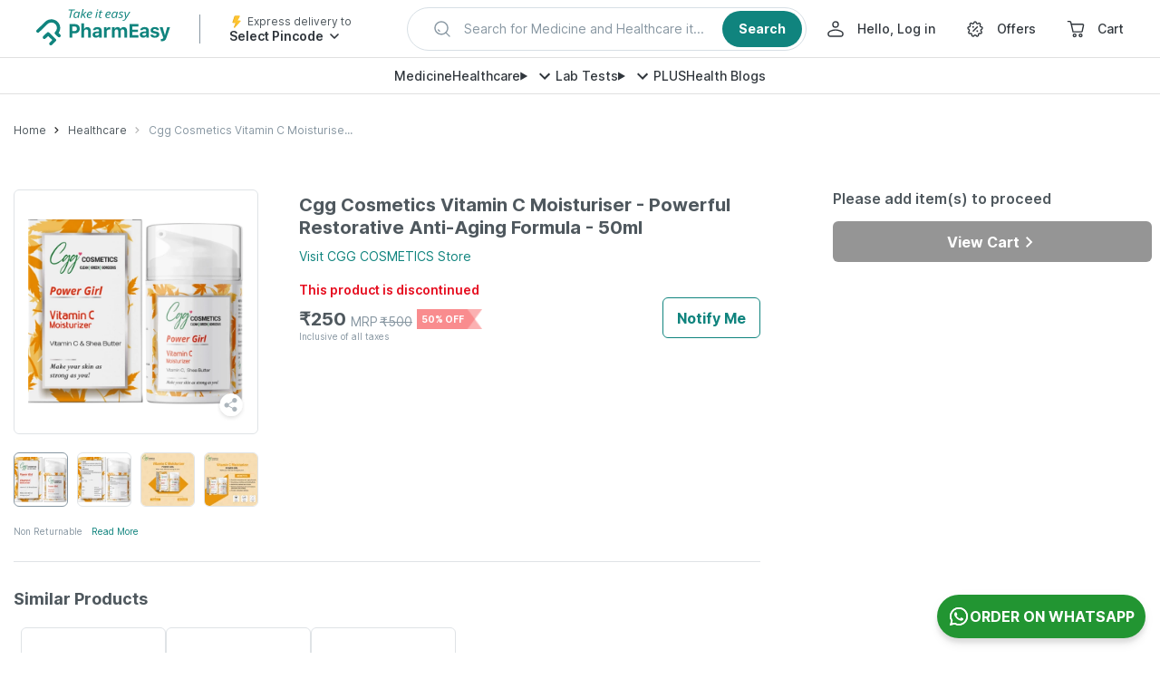

--- FILE ---
content_type: image/svg+xml
request_url: https://assets.pharmeasy.in/web-assets/_next/icons/airtel-money.svg?dim=64x64&q=75
body_size: 661
content:
<svg xmlns="http://www.w3.org/2000/svg" width="50" height="50" viewBox="0 0 50 50">
    <g fill="none" fill-rule="evenodd">
        <path fill="#ED1C24" d="M33.06 4c1.316-.011 3.195.23 5.008.904 2.442.91 4.4 2.46 5.796 4.728 1.76 2.861 2.41 5.989 2.032 9.35-.264 2.348-.988 4.55-1.999 6.66-1.408 2.94-3.27 5.549-5.39 7.972-2.324 2.657-4.916 5.004-7.737 7.077-1.954 1.436-4 2.719-6.198 3.725-1.723.79-3.488 1.442-5.393 1.565-1.042.067-2.066-.024-3.014-.543-1.243-.682-1.904-1.783-2.106-3.187-.226-1.577.081-3.09.647-4.547.858-2.212 2.148-4.109 3.994-5.565 1.062-.838 2.235-1.423 3.607-1.446.986-.016 1.884.273 2.623.964.568.531.685 1.202.415 1.95-.259.718-.666 1.344-1.153 1.907-.844.979-1.714 1.936-2.583 2.892-.91 1-1.838 1.983-2.551 3.152-.317.52-.585 1.066-.618 1.692-.013.249.019.508.078.75.093.38.367.594.728.678.486.114.964.023 1.433-.11 1.083-.304 2.088-.801 3.066-1.36 2.704-1.545 5.154-3.455 7.46-5.568 2.036-1.865 3.912-3.885 5.54-6.143 1.057-1.465 1.986-3.009 2.668-4.699.639-1.58 1.031-3.216.91-4.946-.094-1.32-.482-2.543-1.229-3.623-.886-1.283-2.15-1.738-3.626-1.68-1.578.062-3.035.599-4.46 1.244-2.156.977-4.166 2.223-6.11 3.58-2.466 1.72-4.901 3.487-7.356 5.224-1.501 1.063-3.026 2.09-4.654 2.942-.997.52-2.026.948-3.132 1.175-1.499.308-2.81-.08-3.984-1.046-1.417-1.166-1.906-2.725-1.742-4.536.152-1.678.775-3.194 1.579-4.637 1.266-2.274 2.906-4.236 4.731-6.043 1.997-1.977 4.192-3.69 6.544-5.187 2.848-1.812 5.86-3.257 9.082-4.21 2.12-.628 4.28-1.017 7.094-1.055"/>
    </g>
</svg>
